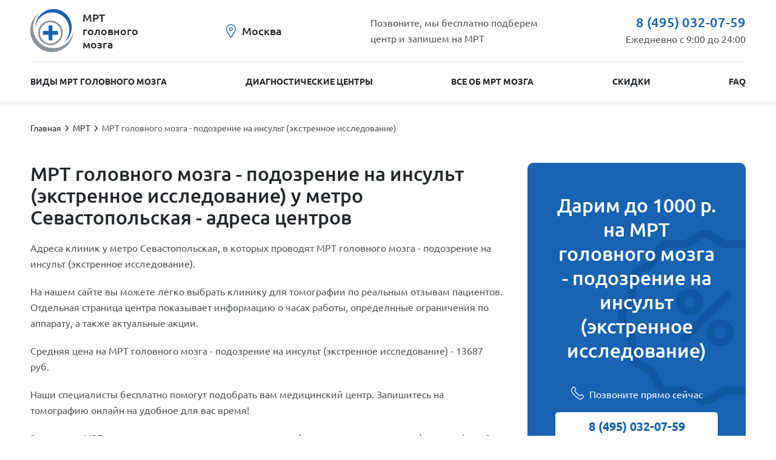

--- FILE ---
content_type: text/html; charset=UTF-8
request_url: https://mrt-mozga.ru/mrt-golovnogo-mozga---podozrenie-na-insult-ekstrennoe-issledovanie/sevastopolskaya/
body_size: 6611
content:
<!doctype html><html lang="ru"><head><title>Записаться на МРТ головного мозга - подозрение на инсульт (экстренное исследование) у метро Севастопольская в Москве - цены от 8000 рублей. Отзывы о  клиниках</title><meta name="description" content="Сделать МРТ головного мозга - подозрение на инсульт (экстренное исследование) у метро Севастопольская недорого  в Москве. Рейтинг клиник, часы работы. Большие скидки на МРТ головного мозга - подозрение на инсульт (экстренное исследование). Бесплатная запись."><meta charset="utf-8"><meta name="viewport" content="width=device-width, initial-scale=1"><meta http-equiv="X-UA-Compatible" content="IE=Edge"><link rel="stylesheet" href="/styles/vendor.css" /><link rel="stylesheet" href="/styles/app.css?v=0.0.10"><meta name="yandex-verification" content="1c9752be548d2c29" /><script src="https://api-maps.yandex.ru/2.1/?lang=ru_RU" type="text/javascript" async></script><script async src="https://www.googletagmanager.com/gtag/js?id=UA-132038195-1"></script><script>
  window.dataLayer = window.dataLayer || [];
  function gtag(){dataLayer.push(arguments);}
  gtag('js', new Date());

  gtag('config', 'UA-132038195-1');
</script><script>
      window.tokenName = "token";
      window.token = "aVJ0X2V-SXE0TWt5Q0d-X2RTfndMMGdzVDNCU3VlTHppyFMC3g1QAshHutGdQRe2eFrk1Be9ChG9gABaXqOb5A==";
      window.idCity = "1";
      window.centerLoc = {};
	  window.yaParams = {ip: "18.226.17.27"};
    </script></head><body itemscope itemtype="http://schema.org/MedicalWebPage"><div class="wrapper"><header class="header"><div class="cont"><div class="header_top"><div class="header_hamburger"><span></span><span></span><span></span></div><a href="/" class="header_logo"><img src="/images/logo.png"><span>МРТ<br>головного<br>мозга</span></a><div class="header_city">
          Москва
        </div><div class="header_cta">
          Позвоните, мы бесплатно подберем<br>
          центр и запишем на МРТ
        </div><div class="header_info"><a href="tel:+74950320759" class="header_info-phone">
          	8 (495) 032-07-59
          </a><div class="header_info-time">Ежедневно с 9:00 до 24:00</div></div></div><div class="header_menu"><div class="header_menu-wrap"><nav class="header_menu-nav"><a href="/#services">Виды МРТ головного мозга</a><a href="/diagnosticheskie-centry/">Диагностические центры</a><a href="/vse-ob-mrt-mozga/">Все об МРТ мозга</a><a href="/actions/">Скидки</a><a href="/voprosi-pro-mrt-mozga/">FAQ</a></nav></div></div></div></header><section class="bread"><div class="cont" itemprop="breadcrumb" itemscope itemtype="http://schema.org/BreadcrumbList"><span class="bread__item" itemprop="itemListElement" itemscope itemtype="http://schema.org/ListItem"><a class="bread__item-link" href="/" itemprop="item"><span itemprop="name">Главная</span></a><meta itemprop="position" content="1"/></span><span class="bread__item" itemprop="itemListElement" itemscope itemtype="http://schema.org/ListItem"><a class="bread__item-link" href="/diagnosticheskie-centry/" itemprop="item"><span itemprop="name">МРТ</span></a><meta itemprop="position" content="2"/></span><span class="bread__item" itemprop="itemListElement" itemscope itemtype="http://schema.org/ListItem"><a class="bread__item-link" href="javascript:void(0)" itemprop="item"><span itemprop="name">МРТ головного мозга - подозрение на инсульт (экстренное исследование)</span></a><meta itemprop="position" content="3"/></span></div></section><section><div class="cont"><div class="content left" itemprop="offers" itemscope itemtype="http://schema.org/AggregateOffer"><div class="title_block"><h1><span itemprop="name">МРТ головного мозга - подозрение на инсульт (экстренное исследование)</span> у метро Севастопольская - адреса центров</h1></div><div class="text_block"><p itemprop="description">Адреса клиник у метро Севастопольская, в которых проводят МРТ головного мозга - подозрение на инсульт (экстренное исследование). </p><p>На нашем сайте вы можете легко выбрать клинику для томографии по реальным отзывам пациентов. Отдельная страница  центра показывает  информацию о часах работы,  определнные ограничения по аппарату, а также актуальные акции.</p><p>Средняя цена на  МРТ головного мозга - подозрение на инсульт (экстренное исследование) - 13687 руб. </p><p> Наши специалисты бесплатно помогут подобрать вам медицинский центр. Запишитесь на томографию онлайн на удобное для вас время! </p><p>Звоните на МРТ головного мозга - подозрение на инсульт (экстренное исследование) по телефону 8 (495) 032-07-59 и записывайтесь!</p><meta itemprop="lowPrice" content="8000"><meta itemprop="highPrice" content="17500"><meta itemprop="priceCurrency" content="RUB"><meta itemprop="offerCount" content=""></div></div><div class="right"><div class="banner"><div class="banner_title">
              Дарим до 1000 р.<br/>
              на МРТ головного мозга - подозрение на инсульт (экстренное исследование)
            </div><div class="banner_phone"><span class="banner_cta">Позвоните прямо сейчас</span><a class="banner_phone-link" href="tel:+74950320759">
              	8 (495) 032-07-59
              </a></div></div></div></div></section><section class="center_content"><div class="cont"><div class="content left"><div class="title_block"><h2>Адреса и цены диагностических центров</h2></div><div class="text_block"><p>В Москве найдено , которые проводят МРТ головного мозга - подозрение на инсульт (экстренное исследование). Адреса, цены
              на исследования, информация о скидках - мы собрали все это в одном каталоге.</p></div></div><div class="right"><div class="center_map_all"></div></div></div></section><section class="center_map" style="display: none"><div class="cont"><a href="#" class="center_map_all-close link_a_small">вернуться к списку</a><div id="map_all" class="map"></div></div></section><section class="center"><div class="cont"><div class="center_filter-btn">Фильтр</div><div class="center_filter"><form action="/mediCenter/filterList/" class="center_filter-form" onsubmit="return false;"><input type="hidden" name="idcity" value="1"><div class="center_filter-item"><span class="center_filter-title">Вид МРТ</span><select class="center_select" name="service" required><option value="">Не важно</option></select></div><div class="center_filter-item"><span class="center_filter-title">
                Выберите <a href="#" class="show_dep active">Район</a> / <a
                        href="#" class="show_sub">Метро</a></span><select class="center_select center_select-sub" name="subway" data-name="subway"><option value="">Не важно</option><option  value="">
                        метро                     </option><option  value="">
                        метро                     </option><option  value="">
                        метро                     </option><option  value="">
                        метро                     </option><option  value="">
                        метро                     </option><option  value="">
                        метро                     </option><option  value="">
                        метро                     </option><option  value="">
                        метро                     </option><option  value="">
                        метро                     </option><option  value="">
                        метро                     </option><option  value="">
                        метро                     </option><option  value="">
                        метро                     </option><option  value="">
                        метро                     </option><option  value="">
                        метро                     </option><option  value="">
                        метро                     </option><option  value="">
                        метро                     </option><option  value="">
                        метро                     </option><option  value="">
                        метро                     </option><option  value="">
                        метро                     </option><option  value="">
                        метро                     </option><option  value="">
                        метро                     </option><option  value="">
                        метро                     </option><option  value="">
                        метро                     </option><option  value="">
                        метро                     </option><option  value="">
                        метро                     </option><option  value="">
                        метро                     </option><option  value="">
                        метро                     </option><option  value="">
                        метро                     </option><option  value="">
                        метро                     </option><option  value="">
                        метро                     </option><option  value="">
                        метро                     </option><option  value="">
                        метро                     </option><option  value="">
                        метро                     </option><option  value="">
                        метро                     </option><option  value="">
                        метро                     </option><option  value="">
                        метро                     </option><option  value="">
                        метро                     </option><option  value="">
                        метро                     </option><option  value="">
                        метро                     </option><option  value="">
                        метро                     </option><option  value="">
                        метро                     </option><option  value="">
                        метро                     </option><option  value="">
                        метро                     </option><option  value="">
                        метро                     </option><option  value="">
                        метро                     </option><option  value="">
                        метро                     </option><option  value="">
                        метро                     </option><option  value="">
                        метро                     </option><option  value="">
                        метро                     </option><option  value="">
                        метро                     </option><option  value="">
                        метро                     </option><option  value="">
                        метро                     </option><option  value="">
                        метро                     </option><option  value="">
                        метро                     </option><option  value="">
                        метро                     </option><option  value="">
                        метро                     </option><option  value="">
                        метро                     </option><option  value="">
                        метро                     </option><option  value="">
                        метро                     </option><option  value="">
                        метро                     </option><option  value="">
                        метро                     </option><option  value="">
                        метро                     </option><option  value="">
                        метро                     </option><option  value="">
                        метро                     </option><option  value="">
                        метро                     </option><option  value="">
                        метро                     </option><option  value="">
                        метро                     </option><option  value="">
                        метро                     </option><option  value="">
                        метро                     </option><option  value="">
                        метро                     </option><option  value="">
                        метро                     </option><option  value="">
                        метро                     </option><option  value="">
                        метро                     </option><option  value="">
                        метро                     </option><option  value="">
                        метро                     </option><option  value="">
                        метро                     </option><option  value="">
                        метро                     </option><option  value="">
                        метро                     </option><option  value="">
                        метро                     </option><option  value="">
                        метро                     </option><option  value="">
                        метро                     </option><option  value="">
                        метро                     </option><option  value="">
                        метро                     </option><option  value="">
                        метро                     </option><option  value="">
                        метро                     </option><option  value="">
                        метро                     </option><option  value="">
                        метро                     </option><option  value="">
                        метро                     </option><option  value="">
                        метро                     </option><option  value="">
                        метро                     </option><option  value="">
                        метро                     </option><option  value="">
                        метро                     </option><option  value="">
                        метро                     </option><option  value="">
                        метро                     </option><option  value="">
                        метро                     </option><option  value="">
                        метро                     </option><option  value="">
                        метро                     </option><option  value="">
                        метро                     </option><option  value="">
                        метро                     </option><option  value="">
                        метро                     </option><option  value="">
                        метро                     </option><option  value="">
                        метро                     </option><option  value="">
                        метро                     </option><option  value="">
                        метро                     </option><option  value="">
                        метро                     </option><option  value="">
                        метро                     </option><option  value="">
                        метро                     </option><option  value="">
                        метро                     </option><option  value="">
                        метро                     </option><option  value="">
                        метро                     </option><option  value="">
                        метро                     </option><option  value="">
                        метро                     </option><option  value="">
                        метро                     </option><option  value="">
                        метро                     </option><option  value="">
                        метро                     </option><option  value="">
                        метро                     </option><option  value="">
                        метро                     </option><option  value="">
                        метро                     </option><option  value="">
                        метро                     </option><option  value="">
                        метро                     </option><option  value="">
                        метро                     </option><option  value="">
                        метро                     </option><option  value="">
                        метро                     </option><option  value="">
                        метро                     </option><option  value="">
                        метро                     </option><option  value="">
                        метро                     </option><option  value="">
                        метро                     </option><option  value="">
                        метро                     </option><option  value="">
                        метро                     </option><option  value="">
                        метро                     </option><option  value="">
                        метро                     </option><option  value="">
                        метро                     </option><option  value="">
                        метро                     </option><option  value="">
                        метро                     </option><option  value="">
                        метро                     </option><option  value="">
                        метро                     </option><option  value="">
                        метро                     </option><option  value="">
                        метро                     </option><option  value="">
                        метро                     </option><option  value="">
                        метро                     </option><option  value="">
                        метро                     </option><option  value="">
                        метро                     </option><option  value="">
                        метро                     </option><option  value="">
                        метро                     </option><option  value="">
                        метро                     </option><option  value="">
                        метро                     </option><option  value="">
                        метро                     </option><option  value="">
                        метро                     </option><option  value="">
                        метро                     </option><option  value="">
                        метро                     </option><option  value="">
                        метро                     </option><option  value="">
                        метро                     </option><option  value="">
                        метро                     </option><option  value="">
                        метро                     </option><option  value="">
                        метро                     </option><option  value="">
                        метро                     </option><option  value="">
                        метро                     </option><option  value="">
                        метро                     </option><option  value="">
                        метро                     </option><option  value="">
                        метро                     </option><option  value="">
                        метро                     </option><option  value="">
                        метро                     </option><option  value="">
                        метро                     </option><option  value="">
                        метро                     </option><option  value="">
                        метро                     </option><option  value="">
                        метро                     </option><option  value="">
                        метро                     </option><option  value="">
                        метро                     </option><option  value="">
                        метро                     </option><option  value="">
                        метро                     </option><option  value="">
                        метро                     </option><option  value="">
                        метро                     </option><option  value="">
                        метро                     </option><option  value="">
                        метро                     </option><option  value="">
                        метро                     </option><option  value="">
                        метро                     </option><option  value="">
                        метро                     </option><option  value="">
                        метро                     </option><option  value="">
                        метро                     </option><option  value="">
                        метро                     </option><option  value="">
                        метро                     </option><option  value="">
                        метро                     </option><option  value="">
                        метро                     </option><option  value="">
                        метро                     </option><option  value="">
                        метро                     </option><option  value="">
                        метро                     </option><option  value="">
                        метро                     </option><option  value="">
                        метро                     </option><option  value="">
                        метро                     </option><option  value="">
                        метро                     </option><option  value="">
                        метро                     </option><option  value="">
                        метро                     </option><option  value="">
                        метро                     </option><option  value="">
                        метро                     </option><option  value="">
                        метро                     </option><option  value="">
                        метро                     </option><option  value="">
                        метро                     </option><option  value="">
                        метро                     </option><option  value="">
                        метро                     </option><option  value="">
                        метро                     </option><option  value="">
                        метро                     </option><option  value="">
                        метро                     </option><option  value="">
                        метро                     </option><option  value="">
                        метро                     </option><option  value="">
                        метро                     </option><option  value="">
                        метро                     </option><option  value="">
                        метро                     </option><option  value="">
                        метро                     </option><option  value="">
                        метро                     </option><option  value="">
                        метро                     </option><option  value="">
                        метро                     </option><option  value="">
                        метро                     </option><option  value="">
                        метро                     </option><option  value="">
                        метро                     </option><option  value="">
                        метро                     </option><option  value="">
                        метро                     </option><option  value="">
                        метро                     </option><option  value="">
                        метро                     </option><option  value="">
                        метро                     </option><option  value="">
                        метро                     </option><option  value="">
                        метро                     </option><option  value="">
                        метро                     </option><option  value="">
                        метро                     </option><option  value="">
                        метро                     </option><option  value="">
                        метро                     </option><option  value="">
                        метро                     </option><option  value="">
                        метро                     </option><option  value="">
                        метро                     </option><option  value="">
                        метро                     </option><option  value="">
                        метро                     </option><option  value="">
                        метро                     </option><option  value="">
                        метро                     </option><option  value="">
                        метро                     </option><option  value="">
                        метро                     </option><option  value="">
                        метро                     </option><option  value="">
                        метро                     </option><option  value="">
                        метро                     </option><option  value="">
                        метро                     </option><option  value="">
                        метро                     </option><option  value="">
                        метро                     </option><option  value="">
                        метро                     </option><option  value="">
                        метро                     </option><option  value="">
                        метро                     </option><option  value="">
                        метро                     </option><option  value="">
                        метро                     </option><option  value="">
                        метро                     </option><option  value="">
                        метро                     </option><option  value="">
                        метро                     </option><option  value="">
                        метро                     </option><option  value="">
                        метро                     </option><option  value="">
                        метро                     </option><option  value="">
                        метро                     </option><option  value="">
                        метро                     </option><option  value="">
                        метро                     </option><option  value="">
                        метро                     </option><option  value="">
                        метро                     </option><option  value="">
                        метро                     </option><option  value="">
                        метро                     </option><option  value="">
                        метро                     </option><option  value="">
                        метро                     </option><option  value="">
                        метро                     </option><option  value="">
                        метро                     </option><option  value="">
                        метро                     </option><option  value="">
                        метро                     </option><option  value="">
                        метро                     </option><option  value="">
                        метро                     </option><option  value="">
                        метро                     </option><option  value="">
                        метро                     </option><option  value="">
                        метро                     </option></select><select class="center_select center_select-dep" name="department" data-name="department"><option value="">Не важно</option><option  value="">
                        р-н                     </option><option  value="">
                        р-н                     </option><option  value="">
                        р-н                     </option><option  value="">
                        р-н                     </option><option  value="">
                        р-н                     </option><option  value="">
                        р-н                     </option><option  value="">
                        р-н                     </option><option  value="">
                        р-н                     </option><option  value="">
                        р-н                     </option><option  value="">
                        р-н                     </option><option  value="">
                        р-н                     </option><option  value="">
                        р-н                     </option><option  value="">
                        р-н                     </option><option  value="">
                        р-н                     </option><option  value="">
                        р-н                     </option><option  value="">
                        р-н                     </option><option  value="">
                        р-н                     </option><option  value="">
                        р-н                     </option><option  value="">
                        р-н                     </option><option  value="">
                        р-н                     </option><option  value="">
                        р-н                     </option><option  value="">
                        р-н                     </option><option  value="">
                        р-н                     </option><option  value="">
                        р-н                     </option><option  value="">
                        р-н                     </option><option  value="">
                        р-н                     </option><option  value="">
                        р-н                     </option><option  value="">
                        р-н                     </option><option  value="">
                        р-н                     </option><option  value="">
                        р-н                     </option><option  value="">
                        р-н                     </option><option  value="">
                        р-н                     </option><option  value="">
                        р-н                     </option><option  value="">
                        р-н                     </option><option  value="">
                        р-н                     </option><option  value="">
                        р-н                     </option><option  value="">
                        р-н                     </option><option  value="">
                        р-н                     </option><option  value="">
                        р-н                     </option><option  value="">
                        р-н                     </option><option  value="">
                        р-н                     </option><option  value="">
                        р-н                     </option><option  value="">
                        р-н                     </option><option  value="">
                        р-н                     </option><option  value="">
                        р-н                     </option><option  value="">
                        р-н                     </option><option  value="">
                        р-н                     </option><option  value="">
                        р-н                     </option><option  value="">
                        р-н                     </option><option  value="">
                        р-н                     </option><option  value="">
                        р-н                     </option><option  value="">
                        р-н                     </option><option  value="">
                        р-н                     </option><option  value="">
                        р-н                     </option><option  value="">
                        р-н                     </option><option  value="">
                        р-н                     </option><option  value="">
                        р-н                     </option><option  value="">
                        р-н                     </option><option  value="">
                        р-н                     </option><option  value="">
                        р-н                     </option><option  value="">
                        р-н                     </option><option  value="">
                        р-н                     </option><option  value="">
                        р-н                     </option><option  value="">
                        р-н                     </option><option  value="">
                        р-н                     </option><option  value="">
                        р-н                     </option><option  value="">
                        р-н                     </option><option  value="">
                        р-н                     </option><option  value="">
                        р-н                     </option><option  value="">
                        р-н                     </option><option  value="">
                        р-н                     </option><option  value="">
                        р-н                     </option><option  value="">
                        р-н                     </option><option  value="">
                        р-н                     </option><option  value="">
                        р-н                     </option><option  value="">
                        р-н                     </option><option  value="">
                        р-н                     </option><option  value="">
                        р-н                     </option><option  value="">
                        р-н                     </option><option  value="">
                        р-н                     </option><option  value="">
                        р-н                     </option><option  value="">
                        р-н                     </option><option  value="">
                        р-н                     </option><option  value="">
                        р-н                     </option><option  value="">
                        р-н                     </option><option  value="">
                        р-н                     </option><option  value="">
                        р-н                     </option><option  value="">
                        р-н                     </option><option  value="">
                        р-н                     </option><option  value="">
                        р-н                     </option><option  value="">
                        р-н                     </option><option  value="">
                        р-н                     </option><option  value="">
                        р-н                     </option><option  value="">
                        р-н                     </option><option  value="">
                        р-н                     </option><option  value="">
                        р-н                     </option><option  value="">
                        р-н                     </option><option  value="">
                        р-н                     </option><option  value="">
                        р-н                     </option><option  value="">
                        р-н                     </option><option  value="">
                        р-н                     </option><option  value="">
                        р-н                     </option><option  value="">
                        р-н                     </option><option  value="">
                        р-н                     </option><option  value="">
                        р-н                     </option><option  value="">
                        р-н                     </option><option  value="">
                        р-н                     </option><option  value="">
                        р-н                     </option><option  value="">
                        р-н                     </option><option  value="">
                        р-н                     </option><option  value="">
                        р-н                     </option><option  value="">
                        р-н                     </option><option  value="">
                        р-н                     </option><option  value="">
                        р-н                     </option><option  value="">
                        р-н                     </option><option  value="">
                        р-н                     </option><option  value="">
                        р-н                     </option><option  value="">
                        р-н                     </option><option  value="">
                        р-н                     </option><option  value="">
                        р-н                     </option><option  value="">
                        р-н                     </option><option  value="">
                        р-н                     </option><option  value="">
                        р-н                     </option><option  value="">
                        р-н                     </option><option  value="">
                        р-н                     </option><option  value="">
                        р-н                     </option><option  value="">
                        р-н                     </option><option  value="">
                        р-н                     </option><option  value="">
                        р-н                     </option><option  value="">
                        р-н                     </option><option  value="">
                        р-н                     </option><option  value="">
                        р-н                     </option><option  value="">
                        р-н                     </option><option  value="">
                        р-н                     </option><option  value="">
                        р-н                     </option><option  value="">
                        р-н                     </option><option  value="">
                        р-н                     </option><option  value="">
                        р-н                     </option><option  value="">
                        р-н                     </option><option  value="">
                        р-н                     </option><option  value="">
                        р-н                     </option><option  value="">
                        р-н                     </option><option  value="">
                        р-н                     </option><option  value="">
                        р-н                     </option><option  value="">
                        р-н                     </option><option  value="">
                        р-н                     </option><option  value="">
                        р-н                     </option><option  value="">
                        р-н                     </option><option  value="">
                        р-н                     </option><option  value="">
                        р-н                     </option><option  value="">
                        р-н                     </option><option  value="">
                        р-н                     </option><option  value="">
                        р-н                     </option><option  value="">
                        р-н                     </option><option  value="">
                        р-н                     </option><option  value="">
                        р-н                     </option><option  value="">
                        р-н                     </option><option  value="">
                        р-н                     </option><option  value="">
                        р-н                     </option><option  value="">
                        р-н                     </option><option  value="">
                        р-н                     </option><option  value="">
                        р-н                     </option><option  value="">
                        р-н                     </option><option  value="">
                        р-н                     </option><option  value="">
                        р-н                     </option><option  value="">
                        р-н                     </option><option  value="">
                        р-н                     </option><option  value="">
                        р-н                     </option><option  value="">
                        р-н                     </option><option  value="">
                        р-н                     </option><option  value="">
                        р-н                     </option><option  value="">
                        р-н                     </option><option  value="">
                        р-н                     </option><option  value="">
                        р-н                     </option><option  value="">
                        р-н                     </option><option  value="">
                        р-н                     </option><option  value="">
                        р-н                     </option><option  value="">
                        р-н                     </option><option  value="">
                        р-н                     </option><option  value="">
                        р-н                     </option><option  value="">
                        р-н                     </option><option  value="">
                        р-н                     </option><option  value="">
                        р-н                     </option><option  value="">
                        р-н                     </option><option  value="">
                        р-н                     </option><option  value="">
                        р-н                     </option><option  value="">
                        р-н                     </option><option  value="">
                        р-н                     </option><option  value="">
                        р-н                     </option><option  value="">
                        р-н                     </option><option  value="">
                        р-н                     </option></select></div><div class="center_filter-item"><span class="center_filter-title">Аппарат</span><select class="center_select" name="stuffPower"><option value="">Не важно</option><option value="1">
                        низкопольный до 1,5 тл                    </option><option value="2">
                        высокопольный от 1,5 тл                    </option><option value="3">
                        сверхвысокопольный от 3 ТЛ                    </option><option value="4">
                        16 или меньше срезов                    </option><option value="5">
                        от 16 до  64 срезов                    </option><option value="6">
                        от 128 срезов                    </option></select></div><div class="center_filter-item mobile"><input type="checkbox" name="hours24" id="hours24"><label for="hours24">Круглосуточно</label></div><div class="center_filter-item mobile"><input type="checkbox" name="det" id="det"><label for="det">Для детей</label></div><div class="center_filter-item mobile"><input type="checkbox" name="skontrastom" id="skontrastom"><label for="skontrastom">С контрастом</label></div><div class="center_filter-item mobile"><input type="checkbox" name="akcii" id="akcii"><label for="akcii">Акции</label></div><div class="center_filter-item mobile"><button type="button">Применить</button></div><div class="center_filter-item mobile"><button type="reset">Сбросить</button></div></form></div><div class="text_block"><p>По заданным параметрам ничего не найдено</p></div></div></section><section class="article"><div class="cont"><div class="title_block">Информация</div><div class="article_group"><div class="article_items article_slider"><div class="article_item"><div class="article_item-thumb"><a href="/mrt-mozga-pri-autizme-u-detey/" style="background-image: url('/image/get/id/19407/size/230:150/toSize/1/?rev=')"></a></div><a href="/mrt-mozga-pri-autizme-u-detey/" class="article_item-name">
                                МРТ мозга при аутизме у детей                            </a><div class="article_desc"><p>Аутизм — сбой психического развития, который сопровождается нехваткой социальных взаимодействий, трудностями контактирования при общении с людьми, а также повторяющимися действиями и ограниченным списком интересов. Заболевание чаще всего выявляют у детей до 3-х лет, а первые признаки иногда заметны с младенчества.</p>                            </div></div><div class="article_item"><div class="article_item-thumb"><a href="/pochemu-vazhno-provodit-mrt-golovnogo-mozga-pri-psihicheskih-rasstroystvah/" style="background-image: url('/image/get/id/19402/size/230:150/toSize/1/?rev=')"></a></div><a href="/pochemu-vazhno-provodit-mrt-golovnogo-mozga-pri-psihicheskih-rasstroystvah/" class="article_item-name">
                                Почему важно проводить МРТ головного мозга при психических расстройствах                            </a><div class="article_desc"><p>Важным фактором при эмоциональных и физиологические патология, которые связаны со сбоем стабильного функционирования внутричерепного отдела, является своевременная диагностика. С помощью МРТ головного мозга можно исключить или подтвердить различные психические расстройства.</p>                            </div></div><div class="article_item"><div class="article_item-thumb"><a href="/mrt-mozga-v-kome:-kanal-obscheniya-s-pacientom/" style="background-image: url('/image/get/id/19396/size/230:150/toSize/1/?rev=')"></a></div><a href="/mrt-mozga-v-kome:-kanal-obscheniya-s-pacientom/" class="article_item-name">
                                МРТ мозга в коме: канал общения с пациентом                            </a><div class="article_desc"><p>Принято считать, что пациенты, по тем или иным причинам впадающие в вегетативное состояние (кому) полностью лишены сознания и сохраняют только рефлекторные функции, поддерживающие организм. Канадские нейрофизиологи провели собственное исследование, направленное на изучение деятельности мозга в коматозном состоянии</p>                            </div></div></div></div></div></section><section><div class="cont"><form action="/index/feedback" class="center_form"><input type="hidden" name="city" value="1"><div class="title_block text-center">
                Доверить выбор клиники специалистам
            </div><div class="center_form-line"><div class="center_form-group"><div class="center_form-item"><input type="text" name="name" placeholder="Ваше имя" required></div></div><div class="center_form-group"><div class="center_form-item"><input type="tel" name="phone" placeholder="Телефон" pattern="(\+?\d[- .]*){7,13}" title="Международный, государственный или местный телефонный номер" required></div></div><div class="center_form-group"><div class="center_form-item"><select name="service"><option value="">Услуга</option><option value="2">
                                        МРТ головного мозга                                    </option><option value="299">
                                        МРТ головного мозга и гипофиза                                    </option><option value="291">
                                        МРТ головного мозга и сосудов (артерий и вен) головного мозга                                    </option></select></div></div></div><div class="center_form-line"><div class="center_form-group"><div class="center_form-item"><input type="date" name="date_visit" placeholder="дд.мм." value="2026-01-15"></div></div><div class="center_form-group"><div class="center_form-item"><select name="time_visit"><option value="09:00" selected>09:00</option><option value="10:00">10:00</option><option value="11:00">11:00</option><option value="12:00">12:00</option><option value="13:00">13:00</option><option value="14:00">14:00</option><option value="15:00">15:00</option><option value="16:00">16:00</option><option value="17:00">17:00</option><option value="18:00">18:00</option><option value="19:00">19:00</option><option value="20:00">20:00</option><option value="21:00">21:00</option></select></div></div><div class="center_form-group"><div class="center_form-item"><button type="submit">записаться</button></div></div></div><div class="center_form-privacy">
                Нажимая кнопку «Записаться», вы принимаете и соглашаетесь с условиями <br><a href="/">Политика конфиденциальности</a></div></form></div></section><footer class="footer"><div class="cont"><div class="footer_top"><a href="/" class="footer_logo"><img src="/images/logo_2.png"><span>МРТ<br>головного<br>мозга</span></a><nav class="footer_menu"><a href="/#services">Виды МРТ головного мозга</a><a href="/diagnosticheskie-centry/">Диагностические центры</a><a href="/vse-ob-mrt-mozga/">Все об МРТ мозга</a><a href="/actions/">Скидки</a><a href="/voprosi-pro-mrt-mozga/">FAQ</a></nav></div><div class="footer_bottom"><span>© 2026 «МРТ головного мозга»</span></div></div></footer></div><script src="/scripts/vendor.js"></script><script src="/scripts/app.js?v=0.1.5"></script><script type="text/javascript" >
   (function(m,e,t,r,i,k,a){m[i]=m[i]||function(){(m[i].a=m[i].a||[]).push(arguments)};
   m[i].l=1*new Date();k=e.createElement(t),a=e.getElementsByTagName(t)[0],k.async=1,k.src=r,a.parentNode.insertBefore(k,a)})
   (window, document, "script", "https://mc.yandex.ru/metrika/tag.js", "ym");

   ym(51842819, "init", {
        clickmap:true,
        trackLinks:true,
        accurateTrackBounce:true,
        webvisor:true
   });
</script><noscript><div><img src="https://mc.yandex.ru/watch/51842819" style="position:absolute; left:-9999px;" alt="" /></div></noscript></body></html>